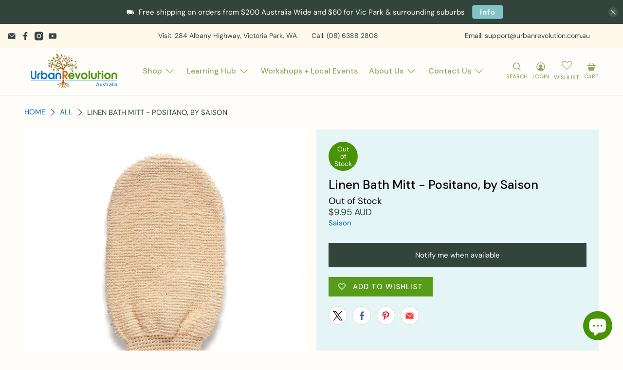

--- FILE ---
content_type: text/javascript; charset=utf-8
request_url: https://www.urbanrevolution.com.au/products/linen-bath-mitt-positano-by-saison.js
body_size: 814
content:
{"id":4491978276977,"title":"Linen Bath Mitt - Positano, by Saison","handle":"linen-bath-mitt-positano-by-saison","description":"\u003cp\u003eThe Positano Bath Mitt from Saison is made from natural fibres for a rich, luxurious lather and gentle exfoliation. Ideal for using with our equally gorgeous \u003ca href=\"https:\/\/www.urbanrevolution.com.au\/products\/natural-everyday-soap-bar\" target=\"_blank\" title=\"Everyday Basics Soap Bar\" rel=\"noopener noreferrer\"\u003eEveryday Basics\u003c\/a\u003e soap.\u003c\/p\u003e\n\u003cp\u003eAllow to dry completely when not in use.\u003c\/p\u003e\n\u003ch3\u003eMaterials:\u003c\/h3\u003e\n\u003cul\u003e\n\u003cli\u003e100% linen\u003c\/li\u003e\n\u003c\/ul\u003e","published_at":"2020-06-25T11:34:00+08:00","created_at":"2020-05-22T21:01:49+08:00","vendor":"Saison","type":"Personal Care","tags":["Active","bath","bath mitt","biodegradable","body care","christmasgiftideas","compostable","eco friendly","exfoliation","grooming care","linen","massage","natural","Perth","plastic free","plastic-free living","reusable","Saison","sustainable","Victoria Park"],"price":995,"price_min":995,"price_max":995,"available":false,"price_varies":false,"compare_at_price":0,"compare_at_price_min":0,"compare_at_price_max":0,"compare_at_price_varies":false,"variants":[{"id":31727572746353,"title":"Default Title","option1":"Default Title","option2":null,"option3":null,"sku":"MIT112","requires_shipping":true,"taxable":true,"featured_image":null,"available":false,"name":"Linen Bath Mitt - Positano, by Saison","public_title":null,"options":["Default Title"],"price":995,"weight":130,"compare_at_price":0,"inventory_management":"shopify","barcode":"","requires_selling_plan":false,"selling_plan_allocations":[{"price_adjustments":[],"price":995,"compare_at_price":0,"per_delivery_price":995,"selling_plan_id":12874973457,"selling_plan_group_id":"60552beef9670fea5e70162abfac0497467b8ea3"}]}],"images":["\/\/cdn.shopify.com\/s\/files\/1\/1776\/4753\/products\/Saison-Bath-Mit-Positano-962510.jpg?v=1766454745"],"featured_image":"\/\/cdn.shopify.com\/s\/files\/1\/1776\/4753\/products\/Saison-Bath-Mit-Positano-962510.jpg?v=1766454745","options":[{"name":"Title","position":1,"values":["Default Title"]}],"url":"\/products\/linen-bath-mitt-positano-by-saison","media":[{"alt":"Positano Bath Mitt in Linen by Saison","id":36369361994001,"position":1,"preview_image":{"aspect_ratio":1.0,"height":1000,"width":1000,"src":"https:\/\/cdn.shopify.com\/s\/files\/1\/1776\/4753\/products\/Saison-Bath-Mit-Positano-962510.jpg?v=1766454745"},"aspect_ratio":1.0,"height":1000,"media_type":"image","src":"https:\/\/cdn.shopify.com\/s\/files\/1\/1776\/4753\/products\/Saison-Bath-Mit-Positano-962510.jpg?v=1766454745","width":1000}],"requires_selling_plan":false,"selling_plan_groups":[{"id":"60552beef9670fea5e70162abfac0497467b8ea3","name":"Pre-order","options":[{"name":"Preorder","position":1,"values":["Partial payment"]}],"selling_plans":[{"id":12874973457,"name":"Pre-order","description":null,"options":[{"name":"Preorder","position":1,"value":"Partial payment"}],"recurring_deliveries":false,"price_adjustments":[]}],"app_id":null}]}

--- FILE ---
content_type: text/javascript
request_url: https://www.urbanrevolution.com.au/cdn/shop/t/68/assets/z__jsCustomContactForm.js?v=1609926559889592331731398322
body_size: -284
content:
(()=>{var __webpack_exports__={};window.PXUTheme.jsCustomContactForm={init:function(){const $contactForm=$(".contact-form__form");if($("[data-is-required]").length){var $checkboxGroup=$(".contact-form__list .checkbox");$checkboxGroup.prop("required",!0),$(".contact-form__list .checkbox").on("change",function(){$checkboxGroup.prop("required",!0),$checkboxGroup.is(":checked")&&$checkboxGroup.prop("required",!1)})}$contactForm.on("submit",function(e){const $form=$(this),$formBlocks=$(".contact-form__blocks [data-checkbox-required]",$form),$errorMessage=window.PXUTheme.translation.contact_form_checkbox_error,$errorMessageContainer=$(".form__error",$form);let completeForm=!0;for(let i=0;i<$formBlocks.length;i++)$("input[type=checkbox]:checked",$formBlocks[i]).length?completeForm=!0:($errorMessageContainer.html($errorMessage),completeForm=!1);completeForm||event.preventDefault()})},unload:function(){$(".contact-form__form").find(":submit").off()}}})();
//# sourceMappingURL=/cdn/shop/t/68/assets/z__jsCustomContactForm.js.map?v=1609926559889592331731398322
